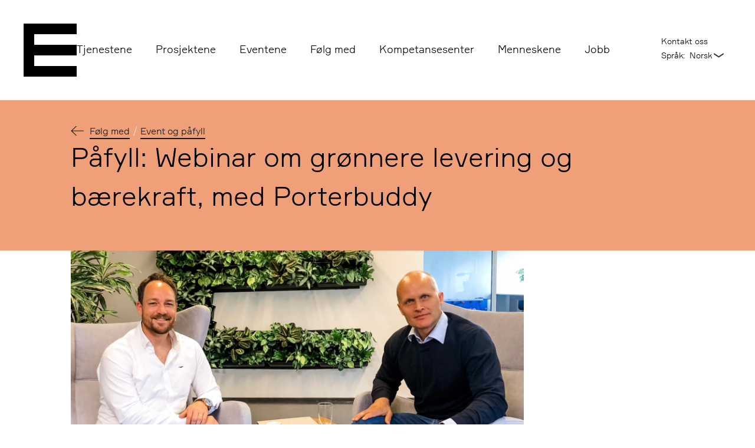

--- FILE ---
content_type: text/html; charset=utf-8
request_url: https://www.epinova.no/folg-med/arrangementer/pafyll-med-porterbuddy/
body_size: 27844
content:

<!doctype html>
<html lang="no" class="no-js">
<head>
    
<meta charset="utf-8">
<title>P&#xE5;fyll: Webinar om gr&#xF8;nnere levering og b&#xE6;rekraft, med Porterbuddy | Epinova</title>
<meta name="viewport" content="width=device-width,initial-scale=1,shrink-to-fit=no">
<meta content="Driver du med netthandel er denne episoden spesielt for deg! Arild Henrichsen, digital r&#xE5;dgiver i Epinova, m&#xF8;ter Henrik Gerner-Mathisen, gr&#xFC;nder og daglig leder i Porterbuddy." name="description"></meta>
<meta content="3993" name="pageID"></meta>

<link href="https://www.epinova.no/folg-med/arrangementer/pafyll-med-porterbuddy/" rel="canonical" />




<meta property="og:title" content="P&#xE5;fyll: Webinar om gr&#xF8;nnere levering og b&#xE6;rekraft, med Porterbuddy" /><meta property="og:description" content="Driver du med netthandel er denne episoden spesielt for deg! Arild Henrichsen, digital r&#xE5;dgiver i Epinova, m&#xF8;ter Henrik Gerner-Mathisen, gr&#xFC;nder og daglig leder i Porterbuddy." /><meta property="og:type" content="article" /><meta property="og:url" content="https://www.epinova.no/folg-med/arrangementer/pafyll-med-porterbuddy/" /><meta property="og:image" content="https://www.epinova.no/contentassets/a1068813d9ee4fe59a1af6d11303be32/arild-og-henrik.jpg?width=1200&amp;height=675&amp;quality=80&amp;mode=crop" /><meta property="og:image:secure_url" content="https://www.epinova.no/contentassets/a1068813d9ee4fe59a1af6d11303be32/arild-og-henrik.jpg?width=1200&amp;height=675&amp;quality=80&amp;mode=crop" /><meta property="og:image:width" content="1200" /><meta property="og:image:height" content="675" /><meta property="og:site_name" content="Epinova" /><meta property="og:locale" content="nb_NO" /><meta property="article:published_time" content="2021-06-24T10:07:34.0000000&#x2B;00:00" />


<meta name="twitter:card" content="summary" /><meta name="twitter:site" content="@epinova" /><meta name="facebook-domain-verification" content="jawbeloeu8di3j6uv29znb2e3ltqeg" />

<link rel="apple-touch-icon" sizes="180x180" href="/apple-touch-icon.png">
<link rel="icon" type="image/svg+xml" href="/favicon.svg">
<link rel="icon" type="image/png" sizes="32x32" href="/favicon-32x32.png">
<link rel="manifest" href="/site.webmanifest">
<link rel="mask-icon" href="/safari-pinned-tab.svg" color="#161616">
<meta name="msapplication-TileColor" content="#ffffff">
<meta name="msapplication-config" content="/UI/favicon/browserconfig.xml">
<meta name="theme-color" content="#ffffff">


<script id="CookieConsent" type="text/javascript" src="https://policy.app.cookieinformation.com/uc.js" data-culture="NB" async></script>


<script>
    var dataLayer = window.dataLayer || [];
</script>
<!-- Google Tag Manager -->
<script>
(function(w,d,s,l,i){w[l]=w[l]||[];w[l].push({'gtm.start':
        new Date().getTime(),event:'gtm.js'});var f=d.getElementsByTagName(s)[0],
        j=d.createElement(s),dl=l!='dataLayer'?'&l='+l:'';j.async=true;j.src=
        'https://www.googletagmanager.com/gtm.js?id='+i+dl;f.parentNode.insertBefore(j,f);
})(window,document,'script','dataLayer','GTM-MRRQRL');</script>
<!-- End Google Tag Manager -->



<script id="clientSettings">
    window.settingsFromServer = {"themes":["Brown","White","Green"],"defaultTheme":"Green"};
</script>


    
    
    
    <link href="/dist/main.ec2a30c1.css" rel="stylesheet" />
    
<script type="application/ld+json">{"@context":"https://schema.org","@type":["Event"],"url":"/folg-med/arrangementer/pafyll-med-porterbuddy/","description":"Driver du med netthandel er denne episoden spesielt for deg! Arild Henrichsen, digital r\u00E5dgiver i Epinova, m\u00F8ter Henrik Gerner-Mathisen, gr\u00FCnder og daglig leder i Porterbuddy.","name":"P\u00E5fyll: Webinar om gr\u00F8nnere levering og b\u00E6rekraft, med Porterbuddy","inLanguage":"nb-NO","image":{"@type":"ImageObject","url":"/contentassets/a1068813d9ee4fe59a1af6d11303be32/arild-og-henrik.jpg"},"location":{"@type":"Place","name":"Epinova Oslo","address":{"@type":"PostalAddress","streetAddress":"Karl Johans gate 16","addressLocality":"Oslo","postalCode":"0154","addressCountry":"NO"}},"organizer":{"@type":"Organization","name":"Epinova","url":"https://www.epinova.no/","sameAs":"https://www.linkedin.com/company/epinova-as/"}}</script>
</head>
<body class="eventPage">




<div class="header header--default">
    <a class="skip-link" href="#mainContent">Hopp til hovedinnhold</a>
    <header class="header__content header__content--inline-nav">
        <div class="header__logo-wrapper">
            

<a href="/" aria-label="Epinova" class="logo" data-logo="SmallLogo">
        <div class="logo__wrapper" aria-hidden="true">
            <span class="logo__pixel"></span>
            <span class="logo__pixel"></span>
            <span class="logo__pixel"></span>
            <span class="logo__pixel"></span>
            <span class="logo__pixel"></span>
            <span class="logo__pixel"></span>
            <span class="logo__pixel"></span>
            <span class="logo__pixel"></span>
            <span class="logo__pixel"></span>
            <span class="logo__pixel"></span>
            <span class="logo__pixel"></span>
            <span class="logo__pixel"></span>
            <span class="logo__pixel"></span>
            <span class="logo__pixel"></span>
            <span class="logo__pixel"></span>
            <span class="logo__pixel"></span>
            <span class="logo__pixel"></span>
        </div>
</a>

        </div>
            <nav class="header__navigation">
                <ul class="main-nav">
                        <li class="main-nav__item"><a href="/tjenestene/">Tjenestene</a></li>
                        <li class="main-nav__item"><a href="/arbeidene/">Prosjektene</a></li>
                        <li class="main-nav__item"><a href="/folg-med/arrangementer/">Eventene</a></li>
                        <li class="main-nav__item"><a href="/folg-med/">F&#xF8;lg med</a></li>
                        <li class="main-nav__item"><a href="/kompetanse/">Kompetansesenter</a></li>
                        <li class="main-nav__item"><a href="/menneskene/">Menneskene</a></li>
                        <li class="main-nav__item"><a href="/bli-med/">Jobb</a></li>
                </ul>
            </nav>
        <ul class="main-nav main-nav--right">
                    <li class="main-nav__item"><a href="/kontakt-oss/">Kontakt oss</a></li>
            



    <li class="main-nav__item main-nav__item--languageselector">
        <label for="languageDesktop">Språk:</label>
        <select onchange="window.location.href=this.value" id="languageDesktop">
                <option id="optionselected" selected>norsk</option>
        </select>
    </li>

        </ul>
    </header>

    <header class="header__content header__content--burger-nav">
        

<a href="/" aria-label="Epinova" class="logo" data-logo="SmallLogo">
        <div class="logo__wrapper" aria-hidden="true">
            <span class="logo__pixel"></span>
            <span class="logo__pixel"></span>
            <span class="logo__pixel"></span>
            <span class="logo__pixel"></span>
            <span class="logo__pixel"></span>
            <span class="logo__pixel"></span>
            <span class="logo__pixel"></span>
            <span class="logo__pixel"></span>
            <span class="logo__pixel"></span>
            <span class="logo__pixel"></span>
            <span class="logo__pixel"></span>
            <span class="logo__pixel"></span>
            <span class="logo__pixel"></span>
            <span class="logo__pixel"></span>
            <span class="logo__pixel"></span>
            <span class="logo__pixel"></span>
            <span class="logo__pixel"></span>
        </div>
</a>

            

<div class="burger-nav">
    <input class="toggle-input" role="button" type="checkbox" id="burger-input" aria-controls="burger-content" aria-expanded="false">
    <label class="toggle-label" for="burger-input">
        <span class="sr-only">Meny</span>
        <span class="burger-nav__burger"></span>
    </label>
    <div class="toggle-content" id="burger-content">
        <div class="burger-nav__links">
            

<ul>
        <li><a href="/tjenestene/">Tjenestene</a></li>
        <li><a href="/arbeidene/">Prosjektene</a></li>
        <li><a href="/folg-med/arrangementer/">Eventene</a></li>
        <li><a href="/folg-med/">F&#xF8;lg med</a></li>
        <li><a href="/kompetanse/">Kompetansesenter</a></li>
        <li><a href="/menneskene/">Menneskene</a></li>
        <li><a href="/bli-med/">Jobb</a></li>
</ul>


            

<ul>
        <li><a href="/kontakt-oss/">Kontakt oss</a></li>
</ul>


            



    <li class="main-nav__item main-nav__item--languageselector">
        <label for="languageDesktop">Språk:</label>
        <select onchange="window.location.href=this.value" id="languageDesktop">
                <option id="optionselected" selected>norsk</option>
        </select>
    </li>

        </div>
    </div>
</div>


    </header>
</div>


<!-- Google Tag Manager (noscript) -->
<noscript><iframe src="https://www.googletagmanager.com/ns.html?id=GTM-MRRQRL"
                  height="0" width="0" style="display:none;visibility:hidden"></iframe></noscript>
<!-- End Google Tag Manager (noscript) -->

    <main class="wrapper" id="mainContent">
        <div class="wrapper__content">
            
<header class="jumbotron jumbotron--peach jumbotron--recoil">
    <div class="jumbotron__meta">
        


<div class="breadcrumbs ">
    <svg class="breadcrumbs__trail" viewBox="0 0 21.838 16.393" aria-hidden="true">
        <path d="M8.553 16.393L0 8.193l8.553-8.2h1.573L2.84 7.008v.689h19v1.017h-19v.656l7.286 7.016z" />
    </svg>
    <ol class="breadcrumbs__list">
            <li class="breadcrumbs__item">
                <a class="breadcrumbs__link" href="/folg-med/">F&#xF8;lg med</a>
            </li>
            <li class="breadcrumbs__item">
                <a class="breadcrumbs__link" href="/folg-med/arrangementer/">Event og p&#xE5;fyll</a>
            </li>
    </ol>
</div>

    </div>
    <h1 class="jumbotron__title">
        P&#xE5;fyll: Webinar om gr&#xF8;nnere levering og b&#xE6;rekraft, med Porterbuddy
    </h1>
</header>



<div class="media media--incline">
    <div class="media__artwork">
        <img alt="Bilde fra eventet, av Arild og Henrik" height="675" sizes="100vw" src="/contentassets/a1068813d9ee4fe59a1af6d11303be32/arild-og-henrik.jpg?quality=80&amp;mode=crop&amp;width=1200&amp;height=675" srcset="/contentassets/a1068813d9ee4fe59a1af6d11303be32/arild-og-henrik.jpg?quality=80&amp;mode=crop&amp;width=300&amp;height=169 300w, /contentassets/a1068813d9ee4fe59a1af6d11303be32/arild-og-henrik.jpg?quality=80&amp;mode=crop&amp;width=450&amp;height=253 450w, /contentassets/a1068813d9ee4fe59a1af6d11303be32/arild-og-henrik.jpg?quality=80&amp;mode=crop&amp;width=600&amp;height=338 600w, /contentassets/a1068813d9ee4fe59a1af6d11303be32/arild-og-henrik.jpg?quality=80&amp;mode=crop&amp;width=800&amp;height=450 800w, /contentassets/a1068813d9ee4fe59a1af6d11303be32/arild-og-henrik.jpg?quality=80&amp;mode=crop&amp;width=1200&amp;height=675 1200w, /contentassets/a1068813d9ee4fe59a1af6d11303be32/arild-og-henrik.jpg?quality=80&amp;mode=crop&amp;width=1600&amp;height=900 1600w, /contentassets/a1068813d9ee4fe59a1af6d11303be32/arild-og-henrik.jpg?quality=80&amp;mode=crop&amp;width=2000&amp;height=1125 2000w" width="1200" />
    </div>
</div>


    <div class="lead">
        <p class="abstract">Driver du med netthandel er denne episoden spesielt for deg! Arild Henrichsen, digital r&#xE5;dgiver i Epinova, m&#xF8;ter Henrik Gerner-Mathisen, gr&#xFC;nder og daglig leder i Porterbuddy.</p>

    </div>

<div class="rich-text">
    

<h2>Kj&oslash;pet st&aring;r bare for halve kundeopplevelsen</h2>
<p>I denne episoden snakker vi om at en vellykket nettbutikk er mye mer enn det som brukeren ser p&aring; skjermen. Gode priser, kampanjer og smidig check-out er med p&aring; &aring; gi en god kj&oslash;psopplevelse, men selve kj&oslash;pet er bare halve kundeopplevelsen!</p>
<p>- En forn&oslash;yd kunde er ogs&aring; avhengig av en god leveringsopplevelse. For f&oslash;r kunden f&aring;r varen i h&aring;nda kan det skje mye rart, og det er det vi skal snakke om i dag, innleder Arild.</p>


<div class="video" data-videoplayerblock-size="medium" >
    



<div class="videoembed"
     data-video-origin="Youtube">
    <div class="videoembed-iframecontainer">
        <iframe src="https://www.youtube.com/embed/pfIhXx9S2XI?start=0&amp;autoplay=0&amp;rel=1"
                class="videoembed-iframe ">
        </iframe>
    </div>
</div>

</div>

<p>&nbsp;</p>
<p>P&aring;fyll er en serie med relevant faglig p&aring;fyll innen web, e-handel og omnikanal. Gjennom P&aring;fyll &oslash;nsker vi i Epinova &aring; gi deg som jobber digitalt nye ideer ideer, nyttig inspirasjon og relevant innsikt.</p>
</div>



<section class="plug-list plug-list--col-4 plug-list--lightgreen plug-list__title--darkred">


        <header class="plug-list__header">
                <h2 class="plug-list__title">
                    Vil du ha mer P&#xE5;fyll?
                </h2>
                <div class="plug-list__lead">
                    <p>
                        Her finner du mer inspirasjon, ideer og tips om hvordan du f&#xE5;r mest ut av din digitale plattform.
                    </p>
                </div>
        </header>


        <ul class="plug-list__items" data-count="3">
                <li class="plug-list__item">
                        <article class="plug">
                            <a class="plug__main" href="/folg-med/arrangementer/2025/">
                                        <div class="plug__placeholder"></div>

                                <h3 class="plug__title">
2025                                </h3>
                                    <p class="plug__lead">
                                        
                                    </p>
                            </a>
                        </article>

                </li>
                <li class="plug-list__item">
                        <article class="plug">
                            <a class="plug__main" href="/folg-med/arrangementer/julefrokostseminar-2024/">
                                        <div class="plug__artwork">
            <img alt="" height="675" sizes="100vw" src="/contentassets/f2814fae76d140ba9fc9c63a259fbf4e/img_0646.jpeg?quality=80&amp;mode=crop&amp;width=1200&amp;height=675" srcset="/contentassets/f2814fae76d140ba9fc9c63a259fbf4e/img_0646.jpeg?quality=80&amp;mode=crop&amp;width=300&amp;height=169 300w, /contentassets/f2814fae76d140ba9fc9c63a259fbf4e/img_0646.jpeg?quality=80&amp;mode=crop&amp;width=450&amp;height=253 450w, /contentassets/f2814fae76d140ba9fc9c63a259fbf4e/img_0646.jpeg?quality=80&amp;mode=crop&amp;width=600&amp;height=338 600w, /contentassets/f2814fae76d140ba9fc9c63a259fbf4e/img_0646.jpeg?quality=80&amp;mode=crop&amp;width=800&amp;height=450 800w, /contentassets/f2814fae76d140ba9fc9c63a259fbf4e/img_0646.jpeg?quality=80&amp;mode=crop&amp;width=1200&amp;height=675 1200w, /contentassets/f2814fae76d140ba9fc9c63a259fbf4e/img_0646.jpeg?quality=80&amp;mode=crop&amp;width=1600&amp;height=900 1600w, /contentassets/f2814fae76d140ba9fc9c63a259fbf4e/img_0646.jpeg?quality=80&amp;mode=crop&amp;width=2000&amp;height=1125 2000w" width="1200" />
        </div>

                                <h3 class="plug__title">
F&#xE5; inspirasjon og julestemning p&#xE5; v&#xE5;rt julefrokostseminar!                                </h3>
                                    <p class="plug__lead">
                                        <p class="abstract">Meld deg p&#xE5; &#xE5;rets hyggeligste frokostseminar, der vi viser tre spennende prosjekter vi har jobbet med i &#xE5;r. Bitastad, DNV og Fretex er tre ulike og unike kunder du kan la deg inspireres av.</p>

                                    </p>
                            </a>
                        </article>

                </li>
                <li class="plug-list__item">
                        <article class="plug">
                            <a class="plug__main" href="/folg-med/arrangementer/frokostseminar-med-siteimprove/">
                                        <div class="plug__artwork">
            <img alt="" height="675" sizes="100vw" src="/contentassets/adf4d22dcf1f4333a1ce08eec5a870b7/ida-og-maren-2.jpg?quality=80&amp;mode=crop&amp;width=1200&amp;height=675" srcset="/contentassets/adf4d22dcf1f4333a1ce08eec5a870b7/ida-og-maren-2.jpg?quality=80&amp;mode=crop&amp;width=300&amp;height=169 300w, /contentassets/adf4d22dcf1f4333a1ce08eec5a870b7/ida-og-maren-2.jpg?quality=80&amp;mode=crop&amp;width=450&amp;height=253 450w, /contentassets/adf4d22dcf1f4333a1ce08eec5a870b7/ida-og-maren-2.jpg?quality=80&amp;mode=crop&amp;width=600&amp;height=338 600w, /contentassets/adf4d22dcf1f4333a1ce08eec5a870b7/ida-og-maren-2.jpg?quality=80&amp;mode=crop&amp;width=800&amp;height=450 800w, /contentassets/adf4d22dcf1f4333a1ce08eec5a870b7/ida-og-maren-2.jpg?quality=80&amp;mode=crop&amp;width=1200&amp;height=675 1200w, /contentassets/adf4d22dcf1f4333a1ce08eec5a870b7/ida-og-maren-2.jpg?quality=80&amp;mode=crop&amp;width=1600&amp;height=900 1600w, /contentassets/adf4d22dcf1f4333a1ce08eec5a870b7/ida-og-maren-2.jpg?quality=80&amp;mode=crop&amp;width=2000&amp;height=1125 2000w" width="1200" />
        </div>

                                <h3 class="plug__title">
Frokostseminar: 17. oktober                                </h3>
                                    <p class="plug__lead">
                                        <p class="abstract">&#xD8;nsker du &#xE5; jobbe smartere, mer m&#xE5;lrettet og f&#xE5; mer ut av verkt&#xF8;yet, Siteimprove? Meld deg p&#xE5; frokostseminar torsdag 17. oktober i NOVA house</p>

                                    </p>
                            </a>
                        </article>

                </li>
        </ul>

        <div class="plug-list__foot">
            <a class="more-info" href="/folg-med/arrangementer/">Alle arrangementer</a>
        </div>

</section>









        </div>
    </main>
<script async defer src="/dist/runtime.dd65b967.js"></script><script async defer src="/dist/708.c63638fe.js"></script><script async defer src="/dist/main.36086706.js"></script>




<footer class="footer">
    <div class="footer__content">

        <ul class="footer__logo">
            <li class="footer__logo-item">
                <svg viewBox="0 0 1471.19 344.73" class="footer__logo-epinova" aria-label="Epinova logo">
                    <polygon
                        points="0 270.52 53.13 270.52 265.66 270.52 265.66 217.38 53.13 217.38 53.13 164.25 265.66 164.25 265.66 111.12 53.13 111.12 53.13 57.99 265.66 57.99 265.66 4.86 53.13 4.86 0 4.86 0 270.52">
                    </polygon>
                    <path
                        d="M584.57,446.84v17.48h9.67C604.66,451.31,621,442,647.79,442c50.58,0,81.07,42.77,81.07,100.41,0,58.38-30.86,100.4-81.07,100.4-26.4,0-41.65-8.92-51.69-22.31h-9.67v91.86H534.37V446.84Zm0,95.58c0,30.12,14.14,57.27,46.49,57.27,31.24,0,45.74-25.66,45.74-57.27s-14.5-56.9-45.74-56.9C598.71,485.52,584.57,512.3,584.57,542.42Z"
                        transform="translate(-224.41 -367.63)"></path>
                    <path d="M765.68,414.12V367.63h52.8v46.49ZM818.11,638H766.05V446.84h52.06Z"
                        transform="translate(-224.41 -367.63)"></path>
                    <path
                        d="M1001.56,638V529.77c0-26.77-13-41.65-37.19-41.65-26.4,0-42.39,22.69-42.39,48.35V638H869.92V446.84h50.2v17.48h9.67C941.32,449.45,958.8,442,983,442c48,0,70.65,29.38,70.65,78.47V638Z"
                        transform="translate(-224.41 -367.63)"></path>
                    <path
                        d="M1285.67,542.42c0,59.87-37.93,100.4-98.92,100.4-60.24,0-98.91-40.53-98.91-100.4S1126.51,442,1186.75,442C1247.74,442,1285.67,482.54,1285.67,542.42Zm-52.06,0c0-30.5-14.13-56.9-46.86-56.9-32.35,0-46.85,26.4-46.85,56.9,0,30.86,14.5,57.27,46.85,57.27C1219.48,599.69,1233.61,573.28,1233.61,542.42Z"
                        transform="translate(-224.41 -367.63)"></path>
                    <path d="M1302.41,446.84h53.17L1395,591.51h16l37.94-144.67h53.17l-55,191.15H1356.7Z"
                        transform="translate(-224.41 -367.63)"></path>
                    <path
                        d="M1647.62,621.63H1638c-11.53,13.38-28.26,21.19-53.55,21.19-43.13,0-67.68-29.75-67.68-63.59,0-29.75,21.2-63.59,77.72-63.59h51v-4.83c0-19.71-11.16-29.75-33.84-29.75-20.82,0-30.87,7.43-32.35,20.45h-51.7c1.12-36.82,35.33-59.5,81.45-59.5,51.69,0,86.64,20.45,86.64,71.77V638h-48Zm-2.23-60.25v-11.9h-40.91c-22.31,0-35.7,8.18-35.7,25.66s12.65,26.41,33.84,26.41C1627.91,601.55,1645.39,585.18,1645.39,561.38Z"
                        transform="translate(-224.41 -367.63)"></path>
                </svg>
            </li>
        </ul>

        <ul class="footer__social">
                <li class="footer__social-item">
                    <a class="footer__social-link" href="https://facebook.com/epinova" aria-label="Facebook">
                        <svg xmlns="http://www.w3.org/2000/svg" width="34" height="34" viewBox="0 0 34 34">
                            <path id="Path_38872"
                                d="M871.831,197.48a17,17,0,1,0,17,17A17,17,0,0,0,871.831,197.48Zm4.983,9.8a.271.271,0,0,1-.271.271h-2.16a.96.96,0,0,0-.96.96v2.262H876.5a.271.271,0,0,1,.27.294l-.27,3.188a.271.271,0,0,1-.27.248h-2.8v10.582a.271.271,0,0,1-.271.271h-3.866a.272.272,0,0,1-.271-.271V214.5h-1.933a.272.272,0,0,1-.271-.271v-3.188a.272.272,0,0,1,.271-.271h1.933V207.7a3.879,3.879,0,0,1,3.879-3.879h3.651a.271.271,0,0,1,.271.271Z"
                                transform="translate(-854.83 -197.48)" fill="currentColor" />
                        </svg>
                    </a>
                </li>

                <li class="footer__social-item">
                    <a class="footer__social-link" href="https://www.instagram.com/epinova/" aria-label="Instagram">
                        <svg xmlns="http://www.w3.org/2000/svg" width="34" height="34" viewBox="0 0 34 34">
                            <g transform="translate(-862.137 -416.735)">
                                <path d="M897.012,448.458a2.806,2.806,0,1,0,2.806,2.806A2.81,2.81,0,0,0,897.012,448.458Z"
                                    transform="translate(-17.736 -17.53)" fill="currentColor" />
                                <path
                                    d="M892.315,435.268h-7.594a3.928,3.928,0,0,0-3.924,3.924v7.594a3.928,3.928,0,0,0,3.924,3.924h7.594a3.928,3.928,0,0,0,3.924-3.924v-7.594A3.928,3.928,0,0,0,892.315,435.268Zm-3.719,12.4a4.684,4.684,0,1,1,4.684-4.684A4.689,4.689,0,0,1,888.6,447.673Zm4.957-8.568a1.115,1.115,0,1,1,1.115-1.115A1.115,1.115,0,0,1,893.554,439.1Z"
                                    transform="translate(-9.318 -9.254)" fill="currentColor" />
                                <path
                                    d="M879.137,416.735a17,17,0,1,0,17,17A17,17,0,0,0,879.137,416.735Zm11.318,21.5A6.775,6.775,0,0,1,883.688,445h-8.994a6.774,6.774,0,0,1-6.767-6.766v-8.994a6.774,6.774,0,0,1,6.767-6.766h8.994a6.775,6.775,0,0,1,6.767,6.766Z"
                                    transform="translate(0)" fill="currentColor" />
                            </g>
                        </svg>

                    </a>
                </li>

                <li class="footer__social-item">
                    <a class="footer__social-link" href="https://www.linkedin.com/company/epinova-as" aria-label="LinkedIn">
                        <svg xmlns="http://www.w3.org/2000/svg" width="34" height="34" viewBox="0 0 34 34">
                            <g transform="translate(-854.84 -65.332)">
                                <path d="M904.516,104.738v-.1c-.02.035-.051.07-.071.1Z"
                                    transform="translate(-30.839 -24.443)" fill="currentColor" />
                                <path
                                    d="M871.84,65.332a17,17,0,1,0,17,17A17,17,0,0,0,871.84,65.332Zm-4.494,25.376h-4.062V78.486h4.062Zm-2.032-13.89h-.025a2.322,2.322,0,1,1,.025,0ZM882,90.708h-4.063V84.17c0-1.642-.586-2.764-2.058-2.764a2.224,2.224,0,0,0-2.083,1.487,2.75,2.75,0,0,0-.134.99v6.826h-4.065s.055-11.075,0-12.222h4.065v1.733a4.035,4.035,0,0,1,3.662-2.02c2.674,0,4.677,1.747,4.677,5.5Z"
                                    fill="currentColor" />
                            </g>
                        </svg>
                    </a>
                </li>
        </ul>
        
        <ul class="footer__links">
                <li class="footer__links-item"><a href="/selskapet/">Selskapet</a></li>
                <li class="footer__links-item"><a href="/kontakt-oss/">Kontakt oss</a></li>
                <li class="footer__links-item"><a href="/bli-med/">Ledige stillinger</a></li>
                <li class="footer__links-item"><a href="/personvern/" title="Personvernerkl&#xE6;ring">Personvernerkl&#xE6;ring</a></li>
        </ul>

        <div class="footer__contact-nor">
            

<h3>Oslo</h3>
<p>firmapost@epinova.no<br />Karl Johans gate 16<br />0154 Oslo</p>
        </div>

        <div class="footer__contact-swe">
            

<h3>Stockholm</h3>
<p>info@epinova.se<br />Stadsg&aring;rden 6<br />Stockholm</p>
        </div>
        
        <div class="footer__nova">
            <a class="footer__social-link" href="https://www.novaconsultinggroup.no/" aria-label="Nova Consulting Group">
                <img alt="" sizes="100vw" src="/siteassets/logo/a-par-of---logo-footer.png?quality=80&amp;mode=crop&amp;width=120" srcset="/siteassets/logo/a-par-of---logo-footer.png?quality=80&amp;mode=crop&amp;width=300&amp;height=150 300w, /siteassets/logo/a-par-of---logo-footer.png?quality=80&amp;mode=crop&amp;width=450&amp;height=225 450w, /siteassets/logo/a-par-of---logo-footer.png?quality=80&amp;mode=crop&amp;width=600&amp;height=300 600w, /siteassets/logo/a-par-of---logo-footer.png?quality=80&amp;mode=crop&amp;width=800&amp;height=400 800w, /siteassets/logo/a-par-of---logo-footer.png?quality=80&amp;mode=crop&amp;width=1200&amp;height=600 1200w, /siteassets/logo/a-par-of---logo-footer.png?quality=80&amp;mode=crop&amp;width=1600&amp;height=800 1600w, /siteassets/logo/a-par-of---logo-footer.png?quality=80&amp;mode=crop&amp;width=2000&amp;height=1000 2000w" width="120" />
            </a>
        </div>

        <div class="footer__newsletter">
                <h3>Nyhetsbrev</h3>
                <a href="/nyhetsbrev-pamelding/">Meld deg p&#xE5; v&#xE5;rt nyhetsbrev</a>
        </div>
    </div>
    
</footer>




<!-- LinkedIn Insight Tag-->
<script type="text/javascript">
    _linkedin_partner_id = '1188036';
    window._linkedin_data_partner_ids = window._linkedin_data_partner_ids || [];
    window._linkedin_data_partner_ids.push(_linkedin_partner_id);
</script>
<script type="text/javascript">
    (function (l) {
        if (!l) {
            window.lintrk = function (a, b) { window.lintrk.q.push([a, b]) };
            window.lintrk.q = []
        }
        var s = document.getElementsByTagName("script")[0];
        var b = document.createElement("script");
        b.type = "text/javascript"; b.async = true;
        b.src = "https://snap.licdn.com/li.lms-analytics/insight.min.js";
        s.parentNode.insertBefore(b, s);
    })(window.lintrk);
</script>
<noscript>
    <img height="1" width="1" style="display:none;" alt="linkedin" src="https://px.ads.linkedin.com/collect/?pid=1188036&fmt=gif" />
</noscript>
<!-- End LinkedIn Insight Tag -->





</body>
</html>


--- FILE ---
content_type: image/svg+xml
request_url: https://www.epinova.no/UI/decoration-medium.svg
body_size: 249
content:
<svg xmlns="http://www.w3.org/2000/svg" viewBox="0 0 349.46 87">
    <path d="M262.46,58V29H146V0h203.5V58Zm0,29H146V58h116.5ZM88,58V43.5H59V29h87V58Zm0,14.5H59V58H88ZM0,87V72.5H59V87ZM0,58V43.5H59V58Z" fill="#fff" fill-rule="evenodd"></path>
</svg>

--- FILE ---
content_type: text/javascript
request_url: https://www.epinova.no/dist/708.c63638fe.js
body_size: 12364
content:
(self.webpackChunkepinova=self.webpackChunkepinova||[]).push([[708],{121:function(t){var e,n,o,i,r,s;t.exports=(n=[],o=document,i=o.documentElement.doScroll,r="DOMContentLoaded",(s=(i?/^loaded|^c/:/^loaded|^i|^c/).test(o.readyState))||o.addEventListener(r,e=function(){for(o.removeEventListener(r,e),s=1;e=n.shift();)e()}),function(t){s?setTimeout(t,0):n.push(t)})},127:function(){!function(){"use strict";if("object"==typeof window)if("IntersectionObserver"in window&&"IntersectionObserverEntry"in window&&"intersectionRatio"in window.IntersectionObserverEntry.prototype)"isIntersecting"in window.IntersectionObserverEntry.prototype||Object.defineProperty(window.IntersectionObserverEntry.prototype,"isIntersecting",{get:function(){return this.intersectionRatio>0}});else{var t=function(){for(var t=window.document,e=i(t);e;)e=i(t=e.ownerDocument);return t}(),e=[],n=null,o=null;s.prototype.THROTTLE_TIMEOUT=100,s.prototype.POLL_INTERVAL=null,s.prototype.USE_MUTATION_OBSERVER=!0,s._setupCrossOriginUpdater=function(){return n||(n=function(t,n){o=t&&n?f(t,n):{top:0,bottom:0,left:0,right:0,width:0,height:0},e.forEach((function(t){t._checkForIntersections()}))}),n},s._resetCrossOriginUpdater=function(){n=null,o=null},s.prototype.observe=function(t){if(!this._observationTargets.some((function(e){return e.element==t}))){if(!t||1!=t.nodeType)throw new Error("target must be an Element");this._registerInstance(),this._observationTargets.push({element:t,entry:null}),this._monitorIntersections(t.ownerDocument),this._checkForIntersections()}},s.prototype.unobserve=function(t){this._observationTargets=this._observationTargets.filter((function(e){return e.element!=t})),this._unmonitorIntersections(t.ownerDocument),0==this._observationTargets.length&&this._unregisterInstance()},s.prototype.disconnect=function(){this._observationTargets=[],this._unmonitorAllIntersections(),this._unregisterInstance()},s.prototype.takeRecords=function(){var t=this._queuedEntries.slice();return this._queuedEntries=[],t},s.prototype._initThresholds=function(t){var e=t||[0];return Array.isArray(e)||(e=[e]),e.sort().filter((function(t,e,n){if("number"!=typeof t||isNaN(t)||t<0||t>1)throw new Error("threshold must be a number between 0 and 1 inclusively");return t!==n[e-1]}))},s.prototype._parseRootMargin=function(t){var e=(t||"0px").split(/\s+/).map((function(t){var e=/^(-?\d*\.?\d+)(px|%)$/.exec(t);if(!e)throw new Error("rootMargin must be specified in pixels or percent");return{value:parseFloat(e[1]),unit:e[2]}}));return e[1]=e[1]||e[0],e[2]=e[2]||e[0],e[3]=e[3]||e[1],e},s.prototype._monitorIntersections=function(e){var n=e.defaultView;if(n&&-1==this._monitoringDocuments.indexOf(e)){var o=this._checkForIntersections,r=null,s=null;this.POLL_INTERVAL?r=n.setInterval(o,this.POLL_INTERVAL):(u(n,"resize",o,!0),u(e,"scroll",o,!0),this.USE_MUTATION_OBSERVER&&"MutationObserver"in n&&(s=new n.MutationObserver(o)).observe(e,{attributes:!0,childList:!0,characterData:!0,subtree:!0})),this._monitoringDocuments.push(e),this._monitoringUnsubscribes.push((function(){var t=e.defaultView;t&&(r&&t.clearInterval(r),c(t,"resize",o,!0)),c(e,"scroll",o,!0),s&&s.disconnect()}));var h=this.root&&(this.root.ownerDocument||this.root)||t;if(e!=h){var a=i(e);a&&this._monitorIntersections(a.ownerDocument)}}},s.prototype._unmonitorIntersections=function(e){var n=this._monitoringDocuments.indexOf(e);if(-1!=n){var o=this.root&&(this.root.ownerDocument||this.root)||t,r=this._observationTargets.some((function(t){var n=t.element.ownerDocument;if(n==e)return!0;for(;n&&n!=o;){var r=i(n);if((n=r&&r.ownerDocument)==e)return!0}return!1}));if(!r){var s=this._monitoringUnsubscribes[n];if(this._monitoringDocuments.splice(n,1),this._monitoringUnsubscribes.splice(n,1),s(),e!=o){var u=i(e);u&&this._unmonitorIntersections(u.ownerDocument)}}}},s.prototype._unmonitorAllIntersections=function(){var t=this._monitoringUnsubscribes.slice(0);this._monitoringDocuments.length=0,this._monitoringUnsubscribes.length=0;for(var e=0;e<t.length;e++)t[e]()},s.prototype._checkForIntersections=function(){if(this.root||!n||o){var t=this._rootIsInDom(),e=t?this._getRootRect():{top:0,bottom:0,left:0,right:0,width:0,height:0};this._observationTargets.forEach((function(o){var i=o.element,s=h(i),u=this._rootContainsTarget(i),c=o.entry,a=t&&u&&this._computeTargetAndRootIntersection(i,s,e),f=null;this._rootContainsTarget(i)?n&&!this.root||(f=e):f={top:0,bottom:0,left:0,right:0,width:0,height:0};var l=o.entry=new r({time:window.performance&&performance.now&&performance.now(),target:i,boundingClientRect:s,rootBounds:f,intersectionRect:a});c?t&&u?this._hasCrossedThreshold(c,l)&&this._queuedEntries.push(l):c&&c.isIntersecting&&this._queuedEntries.push(l):this._queuedEntries.push(l)}),this),this._queuedEntries.length&&this._callback(this.takeRecords(),this)}},s.prototype._computeTargetAndRootIntersection=function(e,i,r){if("none"!=window.getComputedStyle(e).display){for(var s,u,c,a,l,d,g,v,m=i,b=p(e),w=!1;!w&&b;){var y=null,_=1==b.nodeType?window.getComputedStyle(b):{};if("none"==_.display)return null;if(b==this.root||9==b.nodeType)if(w=!0,b==this.root||b==t)n&&!this.root?!o||0==o.width&&0==o.height?(b=null,y=null,m=null):y=o:y=r;else{var T=p(b),E=T&&h(T),I=T&&this._computeTargetAndRootIntersection(T,E,r);E&&I?(b=T,y=f(E,I)):(b=null,m=null)}else{var x=b.ownerDocument;b!=x.body&&b!=x.documentElement&&"visible"!=_.overflow&&(y=h(b))}if(y&&(s=y,u=m,c=void 0,a=void 0,l=void 0,d=void 0,g=void 0,v=void 0,c=Math.max(s.top,u.top),a=Math.min(s.bottom,u.bottom),l=Math.max(s.left,u.left),d=Math.min(s.right,u.right),v=a-c,m=(g=d-l)>=0&&v>=0&&{top:c,bottom:a,left:l,right:d,width:g,height:v}||null),!m)break;b=b&&p(b)}return m}},s.prototype._getRootRect=function(){var e;if(this.root&&!d(this.root))e=h(this.root);else{var n=d(this.root)?this.root:t,o=n.documentElement,i=n.body;e={top:0,left:0,right:o.clientWidth||i.clientWidth,width:o.clientWidth||i.clientWidth,bottom:o.clientHeight||i.clientHeight,height:o.clientHeight||i.clientHeight}}return this._expandRectByRootMargin(e)},s.prototype._expandRectByRootMargin=function(t){var e=this._rootMarginValues.map((function(e,n){return"px"==e.unit?e.value:e.value*(n%2?t.width:t.height)/100})),n={top:t.top-e[0],right:t.right+e[1],bottom:t.bottom+e[2],left:t.left-e[3]};return n.width=n.right-n.left,n.height=n.bottom-n.top,n},s.prototype._hasCrossedThreshold=function(t,e){var n=t&&t.isIntersecting?t.intersectionRatio||0:-1,o=e.isIntersecting?e.intersectionRatio||0:-1;if(n!==o)for(var i=0;i<this.thresholds.length;i++){var r=this.thresholds[i];if(r==n||r==o||r<n!=r<o)return!0}},s.prototype._rootIsInDom=function(){return!this.root||l(t,this.root)},s.prototype._rootContainsTarget=function(e){var n=this.root&&(this.root.ownerDocument||this.root)||t;return l(n,e)&&(!this.root||n==e.ownerDocument)},s.prototype._registerInstance=function(){e.indexOf(this)<0&&e.push(this)},s.prototype._unregisterInstance=function(){var t=e.indexOf(this);-1!=t&&e.splice(t,1)},window.IntersectionObserver=s,window.IntersectionObserverEntry=r}function i(t){try{return t.defaultView&&t.defaultView.frameElement||null}catch(t){return null}}function r(t){this.time=t.time,this.target=t.target,this.rootBounds=a(t.rootBounds),this.boundingClientRect=a(t.boundingClientRect),this.intersectionRect=a(t.intersectionRect||{top:0,bottom:0,left:0,right:0,width:0,height:0}),this.isIntersecting=!!t.intersectionRect;var e=this.boundingClientRect,n=e.width*e.height,o=this.intersectionRect,i=o.width*o.height;this.intersectionRatio=n?Number((i/n).toFixed(4)):this.isIntersecting?1:0}function s(t,e){var n,o,i,r=e||{};if("function"!=typeof t)throw new Error("callback must be a function");if(r.root&&1!=r.root.nodeType&&9!=r.root.nodeType)throw new Error("root must be a Document or Element");this._checkForIntersections=(n=this._checkForIntersections.bind(this),o=this.THROTTLE_TIMEOUT,i=null,function(){i||(i=setTimeout((function(){n(),i=null}),o))}),this._callback=t,this._observationTargets=[],this._queuedEntries=[],this._rootMarginValues=this._parseRootMargin(r.rootMargin),this.thresholds=this._initThresholds(r.threshold),this.root=r.root||null,this.rootMargin=this._rootMarginValues.map((function(t){return t.value+t.unit})).join(" "),this._monitoringDocuments=[],this._monitoringUnsubscribes=[]}function u(t,e,n,o){"function"==typeof t.addEventListener?t.addEventListener(e,n,o||!1):"function"==typeof t.attachEvent&&t.attachEvent("on"+e,n)}function c(t,e,n,o){"function"==typeof t.removeEventListener?t.removeEventListener(e,n,o||!1):"function"==typeof t.detachEvent&&t.detachEvent("on"+e,n)}function h(t){var e;try{e=t.getBoundingClientRect()}catch(t){}return e?(e.width&&e.height||(e={top:e.top,right:e.right,bottom:e.bottom,left:e.left,width:e.right-e.left,height:e.bottom-e.top}),e):{top:0,bottom:0,left:0,right:0,width:0,height:0}}function a(t){return!t||"x"in t?t:{top:t.top,y:t.top,bottom:t.bottom,left:t.left,x:t.left,right:t.right,width:t.width,height:t.height}}function f(t,e){var n=e.top-t.top,o=e.left-t.left;return{top:n,left:o,height:e.height,width:e.width,bottom:n+e.height,right:o+e.width}}function l(t,e){for(var n=e;n;){if(n==t)return!0;n=p(n)}return!1}function p(e){var n=e.parentNode;return 9==e.nodeType&&e!=t?i(e):(n&&n.assignedSlot&&(n=n.assignedSlot.parentNode),n&&11==n.nodeType&&n.host?n.host:n)}function d(t){return t&&9===t.nodeType}}()},873:function(t,e,n){var o=n(325).Symbol;t.exports=o},552:function(t,e,n){var o=n(873),i=n(659),r=n(969),s=o?o.toStringTag:void 0;t.exports=function(t){return null==t?void 0===t?"[object Undefined]":"[object Null]":s&&s in Object(t)?i(t):r(t)}},128:function(t,e,n){var o=n(800),i=/^\s+/;t.exports=function(t){return t?t.slice(0,o(t)+1).replace(i,""):t}},840:function(t,e,n){var o="object"==typeof n.g&&n.g&&n.g.Object===Object&&n.g;t.exports=o},659:function(t,e,n){var o=n(873),i=Object.prototype,r=i.hasOwnProperty,s=i.toString,u=o?o.toStringTag:void 0;t.exports=function(t){var e=r.call(t,u),n=t[u];try{t[u]=void 0;var o=!0}catch(t){}var i=s.call(t);return o&&(e?t[u]=n:delete t[u]),i}},969:function(t){var e=Object.prototype.toString;t.exports=function(t){return e.call(t)}},325:function(t,e,n){var o=n(840),i="object"==typeof self&&self&&self.Object===Object&&self,r=o||i||Function("return this")();t.exports=r},800:function(t){var e=/\s/;t.exports=function(t){for(var n=t.length;n--&&e.test(t.charAt(n)););return n}},221:function(t,e,n){var o=n(805),i=n(124),r=n(374),s=Math.max,u=Math.min;t.exports=function(t,e,n){var c,h,a,f,l,p,d=0,g=!1,v=!1,m=!0;if("function"!=typeof t)throw new TypeError("Expected a function");function b(e){var n=c,o=h;return c=h=void 0,d=e,f=t.apply(o,n)}function w(t){var n=t-p;return void 0===p||n>=e||n<0||v&&t-d>=a}function y(){var t=i();if(w(t))return _(t);l=setTimeout(y,function(t){var n=e-(t-p);return v?u(n,a-(t-d)):n}(t))}function _(t){return l=void 0,m&&c?b(t):(c=h=void 0,f)}function T(){var t=i(),n=w(t);if(c=arguments,h=this,p=t,n){if(void 0===l)return function(t){return d=t,l=setTimeout(y,e),g?b(t):f}(p);if(v)return clearTimeout(l),l=setTimeout(y,e),b(p)}return void 0===l&&(l=setTimeout(y,e)),f}return e=r(e)||0,o(n)&&(g=!!n.leading,a=(v="maxWait"in n)?s(r(n.maxWait)||0,e):a,m="trailing"in n?!!n.trailing:m),T.cancel=function(){void 0!==l&&clearTimeout(l),d=0,c=p=h=l=void 0},T.flush=function(){return void 0===l?f:_(i())},T}},805:function(t){t.exports=function(t){var e=typeof t;return null!=t&&("object"==e||"function"==e)}},346:function(t){t.exports=function(t){return null!=t&&"object"==typeof t}},394:function(t,e,n){var o=n(552),i=n(346);t.exports=function(t){return"symbol"==typeof t||i(t)&&"[object Symbol]"==o(t)}},124:function(t,e,n){var o=n(325);t.exports=function(){return o.Date.now()}},350:function(t,e,n){var o=n(221),i=n(805);t.exports=function(t,e,n){var r=!0,s=!0;if("function"!=typeof t)throw new TypeError("Expected a function");return i(n)&&(r="leading"in n?!!n.leading:r,s="trailing"in n?!!n.trailing:s),o(t,e,{leading:r,maxWait:e,trailing:s})}},374:function(t,e,n){var o=n(128),i=n(805),r=n(394),s=/^[-+]0x[0-9a-f]+$/i,u=/^0b[01]+$/i,c=/^0o[0-7]+$/i,h=parseInt;t.exports=function(t){if("number"==typeof t)return t;if(r(t))return NaN;if(i(t)){var e="function"==typeof t.valueOf?t.valueOf():t;t=i(e)?e+"":e}if("string"!=typeof t)return 0===t?t:+t;t=o(t);var n=u.test(t);return n||c.test(t)?h(t.slice(2),n?2:8):s.test(t)?NaN:+t}}}]);

--- FILE ---
content_type: image/svg+xml
request_url: https://www.epinova.no/icons/single/chevron-web.svg
body_size: 245
content:
<svg width="18" height="8" viewBox="0 0 18 8" fill="none" xmlns="http://www.w3.org/2000/svg">
    <path d="M16.0684 1.4707L8.53395 6.52844L0.99954 1.4707" stroke="#293E38" stroke-width="2" stroke-linecap="round" stroke-linejoin="round"/>
</svg>


--- FILE ---
content_type: image/svg+xml
request_url: https://www.epinova.no/UI/green-arrow.svg
body_size: 199
content:
<svg xmlns="http://www.w3.org/2000/svg" width="18.838" height="15.393">
  <path d="M11.46 0l7.378 7.7-7.378 7.7h-1.357l6.284-6.587v-.656H-.001v-.955h16.388v-.616L10.103-.003z" fill="#146e6e"/>
</svg>

--- FILE ---
content_type: text/javascript
request_url: https://www.epinova.no/dist/main.36086706.js
body_size: 10952
content:
(self.webpackChunkepinova=self.webpackChunkepinova||[]).push([[792],{352:function(t,e,n){"use strict";var r=n(121),s=n.n(r),a=n(350),o=n.n(a);var c=class{constructor(){this.readSettings()}readSettings(){this._settings=window.settingsFromServer}getSettings(){return this._settings}};class i{constructor(){this.lastId=null,this.cur=null,this.threshold=.6*window.outerHeight,this.getThemeSettings(),this.items=this.getThemeSwitchingItems(),this.themes.length&&this.items.length&&(this.setTheme(this.defaultTheme),this.handleScroll=this.handleScroll.bind(this),this.throttledHandleScroll=o()(this.handleScroll,200),document.addEventListener("scroll",this.throttledHandleScroll)),window.ColorAnimater=this}getThemeSettings(){this.themes=[],this.defaultTheme="";const t=new c;if(t){const e=t.getSettings();e&&e.themes&&(this.themes=e.themes,this.defaultTheme=e.defaultTheme)}}getThemeSwitchingItems(){return[].slice.call(document.querySelectorAll("[data-animate-theme]")).filter((t=>t.getAttribute("data-animate-theme")))}setTheme(t){this.items.forEach((e=>{this.themes.forEach((t=>e.classList.remove(t))),e.classList.add(t)}))}handleScroll(){const t=this.items.filter((t=>t.getBoundingClientRect().top<this.threshold));this.cur=t[t.length-1],this.lastId!==this.cur&&(this.lastId=this.cur,this.cur?this.cur.getAttribute("data-animate-theme")&&this.setTheme(this.cur.getAttribute("data-animate-theme")):this.setTheme(this.defaultTheme))}}s()((()=>{document.body.classList.contains("startPage")&&new i}))},970:function(t,e,n){"use strict";n.r(e),n.d(e,{Filter:function(){return o}});var r=n(121),s=n.n(r),a=n(806);const o=class{attachEvents(t=document){const e=t.querySelectorAll("[data-dynamic-content-listing]");Array.from(e).forEach((t=>{const e=t.querySelectorAll("[data-filter-option]");this.attachEventHandlersForFilters(t,e);const n=this.getFetchMoreElement(t);if(n){this.attachEventHandlerForFetchMoreElement(t,n);const e=t.attributes["data-target-element"].value,r=document.getElementById(e);r&&this.updateStateForFetchMoreElement(null,r,n)}const r=t.querySelector("[data-auto-complete-search]");r&&this.attachEventHandlerForQuickSearchElement(t,r)}))}attachEventHandlersForFilters(t,e,n){Array.from(e).forEach((e=>{e.attributes["data-auto-complete-search"]||e.addEventListener("change",(e=>{e.preventDefault(),this.fetchAndInsertMore(t,!0,null,n)}))}))}attachEventHandlerForQuickSearchElement(t,e){e.addEventListener("input",(e=>{if(e.preventDefault(),e.srcElement.value.length<3){const e=t.attributes["data-target-element"].value,n=document.getElementById(e);n.innerHTML="";const r=this.getFetchMoreElement(t);this.updateStateForFetchMoreElement(null,n,r)}else this.fetchAndInsertMore(t,!0,null,document.querySelector("[data-quicksearch]"))}))}attachEventHandlerForFetchMoreElement(t,e){e.addEventListener("click",(e=>{e.preventDefault();const n=e.srcElement.attributes["data-target-element"],r=n?n.value:null;this.fetchAndInsertMore(t,!1,r)}))}getFetchMoreElement(t){return t.attributes["data-fetch-more-button-id"]?document.getElementById(t.attributes["data-fetch-more-button-id"].value):t.querySelector("[data-fetch-more-button]")}fetchAndInsertMore(t,e,n,r){const s=t.querySelectorAll("[data-filter-option]"),o=this.getFetchMoreElement(t);let c=t.attributes["data-fetch-more-url"].value;e&&t.attributes["data-search-url"]&&(c=t.attributes["data-search-url"].value);const i=this.getTargetElement(t,n);if(!i)return;let l=c+"?startindex="+(e?0:i.childElementCount);const u=new URLSearchParams(window.location.search).get("author");u&&(l=l+"&author="+u);const h=this,d=Array.from(s).filter((function(t){const e=h.getInputValue(t);return null!=e&&null!=e})),m=a.Utils.groupBy(d,"name");for(const t in m)if(Object.prototype.hasOwnProperty.call(m,t)){l+="&"+t+"="+m[t].map((function(t){return h.getInputValue(t)})).join(",")}this.requestPromise&&this.requestPromise.abort&&this.requestPromise.abort(),this.requestPromise=a.Ajax.request(l,null,"GET"),this.showOrHideLoadingIndicator(o,!0),this.requestPromise.then((n=>{this.requestPromise=null,e?(i.innerHTML=n,i.querySelector("[data-search-no-hits]")&&o&&(o.style.display="none")):i.innerHTML+=n,r&&(this.showSearchResultsAndHideMenu(),this.attachEventHandlersToSearchResults(i,t)),this.updateStateForFetchMoreElement(n,i,o)}))}getInputValue(t){return"checkbox"===t.type||"radio"===t.type?t.checked?t.value:null:t.value}getTargetElement(t,e){const n=e||t.attributes["data-target-element"].value;return document.getElementById(n)}attachEventHandlersToSearchResults(t,e){const n=t.querySelectorAll("[data-filter-option]");this.attachEventHandlersForFilters(e,n,!0);const r=this.getFetchMoreElement(t);if(r){this.attachEventHandlerForFetchMoreElement(e,r);const t=this.getTargetElement(e,null);this.updateStateForFetchMoreElement(null,t,r)}}showSearchResultsAndHideMenu(){if(!document.querySelector("[data-quicksearch]"))return;const t=document.querySelector("[data-quicksearch-result]"),e=document.querySelector("[data-navigation]");t&&(e&&a.Class.addClass(e,"is-inactive"),a.Class.removeClass(t,"is-inactive"))}updateStateForFetchMoreElement(t,e,n){const r=e.hasAttribute("data-total-amount-of-items")?e:e.querySelector("[data-total-amount-of-items]"),s=r?r.attributes["data-total-amount-of-items"].value:0;n&&(this.showOrHideLoadingIndicator(n,!1),e.childElementCount>=s?n.style.display="none":n.style.display="")}showOrHideLoadingIndicator(t,e){if(!t)return;const n=t.querySelector("[data-loading-indicator-element]");n&&(n.style.display=e?"inline-block":"none")}};s()((()=>{(new o).attachEvents()}))},242:function(){!function(){const t=document.querySelector(".header");window.addEventListener("scroll",(()=>{window.scrollY>400?t.classList.add("scrolled"):t.classList.remove("scrolled")}))}()},806:function(t,e,n){"use strict";n.r(e),n.d(e,{Ajax:function(){return s},Class:function(){return r},Event:function(){return a},Utils:function(){return o}});const r={addClass(t,e){t.classList?t.classList.add(e):t.className+=" "+e},hasClass(t,e){return t.classList?t.classList.contains(e):new RegExp("(^| )"+e+"( |$)","gi").test(t.className)},removeClass(t,e){t.classList&&t.classList.contains(e)?t.classList.remove(e):t.className=t.className.replace(new RegExp("(^|\\b)"+e.split(" ").join("|")+"(\\b|$)","gi")," ")},closest(t,e){for(Element.prototype.matches||(Element.prototype.matches=Element.prototype.matchesSelector||Element.prototype.mozMatchesSelector||Element.prototype.msMatchesSelector||Element.prototype.oMatchesSelector||Element.prototype.webkitMatchesSelector||function(t){const e=(this.document||this.ownerDocument).querySelectorAll(t);let n=e.length;for(;--n>=0&&e.item(n)!==this;);return n>-1});t&&t!==document;t=t.parentNode)if(t.matches(e))return t;return null}},s={request(t,e=null,n="POST",r=!0){const s=new XMLHttpRequest,a=new Promise(((a,o)=>{s.open(n,t),s.setRequestHeader("X-Requested-With","XMLHttpRequest"),r&&s.setRequestHeader("Content-type","application/json"),s.onload=()=>{200===s.status?a(s.response):o(s.statusText)},s.onerror=()=>{o(new Error("There was a network error."))},s.send(e)}));return a.abort=()=>{s.abort()},a}},a={trigger(t,e){const n=document.createEvent("HTMLEvents");n.initEvent(e,!0,!1),t.dispatchEvent(n)},addEventListenerBySelector(t,e,n,r=document){const s=function(t){const e=Object.prototype.toString.call(t);return"object"==typeof t&&/^\[object (HTMLCollection|NodeList|Object)\]$/.test(e)&&"number"==typeof t.length&&(0===t.length||"object"==typeof t[0]&&t[0].nodeType>0)}(t)?t:r.querySelectorAll(t);for(let t=0,r=s.length;t<r;t++)s[t].addEventListener(e,n,!1)}},o={serializeJSON(t){const e={};return[].forEach.call(t.querySelectorAll("input,select,textarea"),(function(t){const n=t.name,r=t.value;""!==r&&null!=r&&t.hasAttribute("name")&&!t.disabled&&(t.hasAttribute("type")&&"checkbox"===t.getAttribute("type").toLowerCase()?t.checked&&("[object Array]"===Object.prototype.toString.call(e[n])?e[n].push(r):e[n]=[r]):t.hasAttribute("type")&&"radio"===t.getAttribute("type").toLowerCase()?t.checked&&(e[n]=r):"select"===t.nodeName.toLowerCase()&&t.multiple?[].forEach.call(t.selectedOptions,(function(t){"[object Array]"===Object.prototype.toString.call(e[n])?e[n].push(t.value):e[n]=[t.value]})):e[n]=r)})),JSON.stringify(e)},throttle(t,e,n,r){let s,a=0;return"boolean"!=typeof e&&(r=n,n=e,e=void 0),function(...o){const c=this,i=Number(new Date)-a;function l(){a=Number(new Date),n.apply(c,o)}r&&!s&&l(),s&&clearTimeout(s),void 0===r&&i>t?l():!0!==e&&(s=setTimeout(r?function(){s=void 0}:l,void 0===r?t-i:t))}},groupBy(t,e){return t.reduce((function(t,n){return(t[n[e]]=t[n[e]]||[]).push(n),t}),{})}}},455:function(t,e,n){n(127),n(643),n(747),n(77),n(806),n(970),n(263),n(352),n(721),n(602),n(851),n(242)},77:function(){const t=document.documentElement;t.classList.remove("no-js"),t.classList.add("js")},747:function(){["3b5192","4cfaa4"].forEach((t=>{const e=document.createElement("link");e.href="//hello.myfonts.net/count/"+t,e.rel="stylesheet",e.crossOrigin="anonymous",document.head.appendChild(e)}))},263:function(){var t=document.getElementById("form-newsletter");function e(e){var n="newsletter-status-text",r=document.getElementById(n);if(null!=r)r.innerHTML=e;else{var s=document.createElement("P");s.setAttribute("id",n),s.appendChild(document.createTextNode(e)),t.appendChild(s)}}t&&t.addEventListener("submit",(function(n){n.preventDefault();var r=t.attributes["data-success-text"].value,s=t.attributes["data-error-text"].value,a=t.attributes.action.value,o=new XMLHttpRequest,c=new FormData(t);o.onreadystatechange=function(){4===this.readyState&&200===this.status?e(r):4===this.readyState&&e(s)},o.open("POST",a,!0),o.send(c)}))},851:function(){!function(t,e,n){if(t){const r=t.getAttribute("data-contentId");if(t.addEventListener("change",(function(){if(!0===this.checked)try{const t=localStorage.getItem(e);localStorage.setItem(e,t.replace(r,""))}catch(t){console.error(t)}else try{const t=localStorage.getItem(e);localStorage.setItem(e,null===t?r:t+r)}catch(t){console.error(t)}})),localStorage.getItem(e)){localStorage.getItem(e).includes(r)?t.checked=!1:t.checked=!0}else t.checked=n}}(document.querySelector("#sticky-engage"),"epinova-sticky-engage",!0)},602:function(){const t=document.documentElement;document.getElementById("burger-input").addEventListener("change",(e=>{t.setAttribute("data-menu-open",e.target.checked?"true":"false")}))},721:function(){const t=document.querySelectorAll("input[type=checkbox][aria-controls]");if(t.length>0){const e=function(t){t.target.value&&this.setAttribute("aria-expanded",t.target.checked)};for(let n=0;n<t.length;n++)t[n].hasAttribute("aria-expanded")||(!0===t[n].checked?t[n].setAttribute("aria-expanded",!0):t[n].setAttribute("aria-expanded",!1)),t[n].addEventListener("change",e,!1),t[n].addEventListener("keyup",(function(t){13===t.keyCode&&this.click()}))}},643:function(t,e,n){"use strict";n.r(e)}},function(t){t.O(0,[708],(function(){return e=455,t(t.s=e);var e}));t.O()}]);